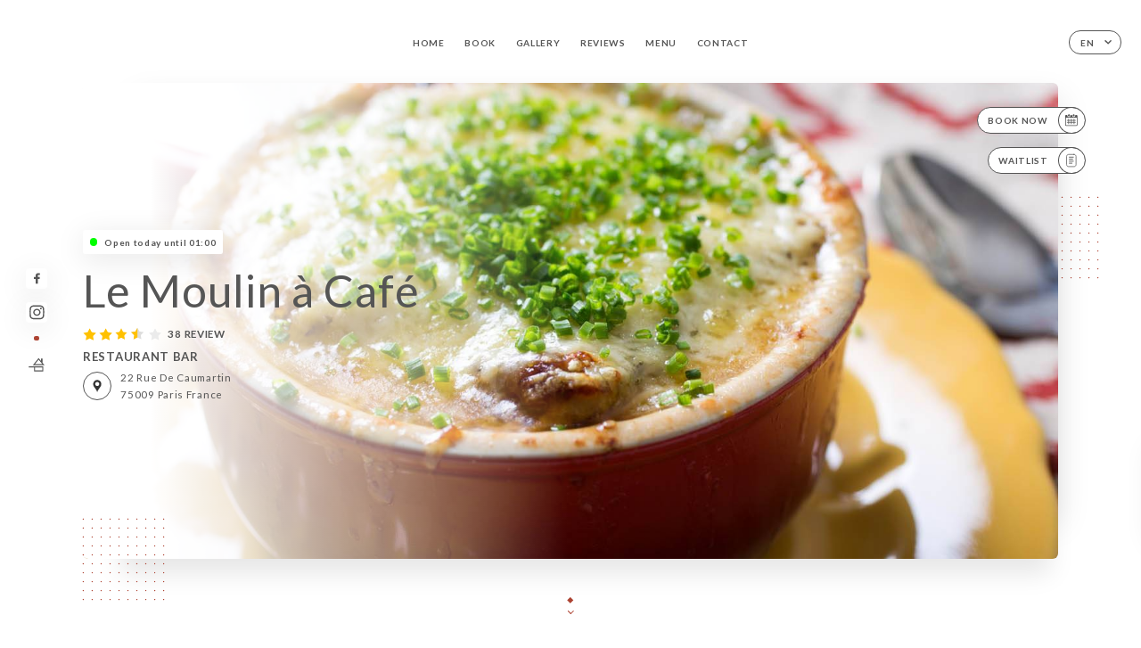

--- FILE ---
content_type: text/html; charset=UTF-8
request_url: https://le-moulin-a-cafe-paris.fr/en//
body_size: 7145
content:
<!DOCTYPE html>
<html lang="en">
    <head>
        <meta charset="utf-8">
        <meta name="viewport" content="width=device-width, initial-scale=1, maximum-scale=1">
        <meta name="csrf-token" content="gcgK8GAIpVqaFDT7gIIQDAB6kHD4XrtWe7tTZayi">
                    <link rel="apple-touch-icon" sizes="180x180" href="https://le-moulin-a-cafe-paris.fr/favicons/apple-touch-icon.png">
            <link rel="icon" type="image/png" sizes="32x32" href="https://le-moulin-a-cafe-paris.fr/favicons/favicon-32x32.png">
            <link rel="icon" type="image/png" sizes="16x16" href="https://le-moulin-a-cafe-paris.fr/favicons/favicon-16x16.png">
        
        <title>LE MOULIN À CAFÉ I Site officiel, réservez en ligne </title>

        <!-- Styles -->
        <link rel="stylesheet" href="/css/app.css?id=a8b8dbdca731fb5ec49396010164a31c">

        <!-- Scripts -->
        <script src="/js/app.js?id=4b66e7ca790acdb9758e3604730f7198" defer></script>       

        
    </head>
    <body>
        <div class="container white">
            <div class="main-section">
        <!-- Adding #header__navigation -->
<div class="header-contain ">
    <button type="button" class="burger-menu" id="burger_menu">
        <span class="burger-circle">
            <span class="burger-bars">
                <span class="first-bar"></span>
                <span class="second-bar"></span>
                <span class="third-bar"></span>
            </span>
        </span>
        <div class="menu-text">menu</div>
    </button>
    <div class="lang">
        <span class="btn-primary">
            <span class="text">
                en
            </span>
            <span class="icon">
                <i class="ic ic-arrow-down"></i>
            </span>
        </span>
    
        <div class="lang_contain drop-flag">
    <div class="blur_lang"></div>
    <div class="lang_container ">
        <a href="#" class="close">
            <i class="ic ic-close"></i>
        </a>
        <div class="header_lang">
            <img src="/svg/shapes/language_illu.svg" alt="">
            <p>Select your language:</p>
        </div>
        <ul>
                                                                            <li>
                        <a class="active" href="/en/">
                            <i class="flag flag-en"></i>
                            <span>English</span>
                            <i class="ic ic_check_lang"></i>
                        </a>
                    </li>
                                                                                                                                                                                                                                                                                                                                                                                                        
                                                <li>
                        <a href="/fr/">
                            <i class="flag flag-fr"></i>
                            <span>French</span>
                        </a>
                    </li>
                                                                                            <li>
                        <a href="/es/">
                            <i class="flag flag-es"></i>
                            <span>Spanish</span>
                        </a>
                    </li>
                                                                <li>
                        <a href="/ca/">
                            <i class="flag flag-ca"></i>
                            <span>Catalan</span>
                        </a>
                    </li>
                                                                <li>
                        <a href="/it/">
                            <i class="flag flag-it"></i>
                            <span>Italian</span>
                        </a>
                    </li>
                                                                <li>
                        <a href="/de/">
                            <i class="flag flag-de"></i>
                            <span>German</span>
                        </a>
                    </li>
                                                                <li>
                        <a href="/pt/">
                            <i class="flag flag-pt"></i>
                            <span>Portuguese</span>
                        </a>
                    </li>
                                                                <li>
                        <a href="/zh/">
                            <i class="flag flag-zh"></i>
                            <span>简体中文 (Chinese)</span>
                        </a>
                    </li>
                                                                <li>
                        <a href="/ja/">
                            <i class="flag flag-ja"></i>
                            <span>Japanese</span>
                        </a>
                    </li>
                                                                <li>
                        <a href="/ru/">
                            <i class="flag flag-ru"></i>
                            <span>Russian</span>
                        </a>
                    </li>
                                                                <li>
                        <a href="/ar/">
                            <i class="flag flag-ar"></i>
                            <span>Arabic</span>
                        </a>
                    </li>
                                                                <li>
                        <a href="/nl/">
                            <i class="flag flag-nl"></i>
                            <span>Dutch</span>
                        </a>
                    </li>
                                                                <li>
                        <a href="/ko/">
                            <i class="flag flag-ko"></i>
                            <span>한국어 (Korean)</span>
                        </a>
                    </li>
                                                                <li>
                        <a href="/cs/">
                            <i class="flag flag-cs"></i>
                            <span>Czech</span>
                        </a>
                    </li>
                                                                <li>
                        <a href="/el/">
                            <i class="flag flag-el"></i>
                            <span>Greek</span>
                        </a>
                    </li>
                                    </ul>
    </div>
</div>
    
    </div>
    <div class="blur-main-menu"></div>
    <section class="menu-bar">
        <div class="row">
            <span class="menu-close" id="menu_close"></span>
            <header>
                <!-- Header Menu navigation -->
                <div class="menu-overlay-mobile">
                    <div class="pattern-1 pattern-top pattern"></div>
                    <div class="pattern-1 pattern-bottom pattern"></div>
                    <!-- Social Media Links -->
                    <div class="social-networks">
                                                <a href="https://www.facebook.com/pages/category/French-Restaurant/Le-Moulin-a-caff%C3%A9-510710465766887/" target="_blank" title="Facebook">
                            <i class="fa-brands fa-facebook"></i>
                        </a>
                                                <a href="https://www.instagram.com/explore/locations/202947093531213/le-moulin-a-cafe/" target="_blank" title="Instagram">
                            <i class="fa-brands fa-instagram"></i>
                        </a>
                                            </div>
                    <!-- Social Media Links -->
                </div>
                <!-- Header Menu navigation -->
                <div class="header__menu-right">
                    <div class=" menu__items">
                        <ul class="menu">
                                                                                                <li><a href="https://le-moulin-a-cafe-paris.fr/en" class=" link">Home</a></li>
                                                                                                                                            <li><a href="https://le-moulin-a-cafe-paris.fr/en/booking" class=" link">Book</a></li>
                                                                                                            
                                                                    
                                                                                                <li><a href="https://le-moulin-a-cafe-paris.fr/en/gallery" class=" link">Gallery</a></li>
                                                                                                    
                                                                                                <li><a href="https://le-moulin-a-cafe-paris.fr/en/opinions" class=" link">Reviews</a></li>
                                                                                                    
                                                                                                <li><a href="https://le-moulin-a-cafe-paris.fr/en/services" class=" link">Menu</a></li>
                                                                                                    
                                                                                                <li><a href="https://le-moulin-a-cafe-paris.fr/en/contact" class=" link">Contact</a></li>
                                                                                                    
                                                    </ul>
                    </div>
                </div>
                <!-- Header Menu navigation -->
            </header>
        </div>
    </section>
    <!-- End #header__navigation -->
</div>
        <!-- Top Main Page Section -->
        <div class="scroll-section">
            <!-- See more Button scroll -->            
        </div>        
        <!-- Square Pattern -->
        <div class="pattern-1 pattern-left pattern"></div>
        <div class="pattern-1 pattern-right pattern"></div>
        <!-- Square Pattern -->
        <main style="background-image: url(https://uniiti.com/images/shops/slides/fe7dc2a2581d945f86b7debddf4fc06c5012b974.jpeg)">
            <section>
                            <div class="filter"></div>
                
                <!-- Social Media Links -->
                <div class="social-networks">
                                            <a href="https://www.facebook.com/pages/category/French-Restaurant/Le-Moulin-a-caff%C3%A9-510710465766887/" target="_blank" title="Facebook">
                            <i class="fa-brands fa-facebook"></i>
                        </a>
                                            <a href="https://www.instagram.com/explore/locations/202947093531213/le-moulin-a-cafe/" target="_blank" title="Instagram">
                            <i class="fa-brands fa-instagram"></i>
                        </a>
                                                            <div class="diveder"></div>
                        <!-- Social Media Links -->
                                                                <i class="bd bd-faitmaison" title="Fait Maison"></i>
                                    </div>
                <!-- Social Media Links -->

                <!-- Voir sur la carte Button -->
                <div class="main-top vnoir-rvs">
                    <div class="header__menu-left">
                                                    <div class="menu__btns">
                                <a href="https://le-moulin-a-cafe-paris.fr/en/booking" class="btn-primary">
                                    <span class="text">
                                        Book Now
                                    </span>
                                    <span class="icon">
                                        <i class="ic ic-calendar"></i>
                                    </span>
                                </a>
                            </div>
                                                                                                                        <div class="menu__btns">
                            <a href="#" data-slug="le-moulin-a-cafe" data-lang="en" class="btn-primary waitlistBtn">
                                <span class="text">
                                    Waitlist
                                </span>
                                <span class="icon">
                                    <i class="ic ic-waitlis"></i>
                                </span>
                            </a>
                            <div class="blur_lang"></div>
                            <div class="headerMenuLeftOpen ">
                                <a href="#" class="close">
                                    <i class="ic ic-close"></i>
                                </a>
                                <div class="content waitlistIframe">

                                </div>
                            </div>
                        </div>
                                            </div>
                </div>
                <!-- Voir sur la carte Button -->                
    
                <!-- Content of Top main page -->
                <div class="main-middle middle_homepage">
                    <div class="block-status">
                        <span class="status opened"></span>
                        <p>Open today until 01:00</p>
                    </div>
                    <div class="mobile-pattern pattern-1"></div>
                    <div class="block-headline">
                                                    <h1 class="desktop-logo">
                                Le Moulin à Café
                            </h1>
                                                <!-- Review -->
                                                <div class="avis">
                            <a href="https://le-moulin-a-cafe-paris.fr/en/opinions" class="stars">
                                                                                                            
                                        <i class="fa fa-star"></i>
                                                                                                                                                
                                        <i class="fa fa-star"></i>
                                                                                                                                                
                                        <i class="fa fa-star"></i>
                                                                                                                                                
                                        <i class="fa fa-star-half"></i>
                                                                                                                                                
                                        <i class="fa fa-star-empty"></i>
                                                                                                    <span class=""> 38 Review</span>
                            </a>
                        </div>
                        <h3>
                            RESTAURANT BAR
                        </h3>
                        <div class="address-carte">
                            <div class="carte">
                                                            <a href="https://www.google.com/maps/place/?q=place_id:ChIJy4T59zNu5kcR6l5Ql2sfv9Y" class="btn-primary" target="_blank">
                                    <span class="icon">
                                        <i class="ic ic-map"></i>
                                    </span>
                                </a>
                                <a href="https://www.google.com/maps/place/?q=place_id:ChIJy4T59zNu5kcR6l5Ql2sfv9Y" class="link_add" target="_blank">
                                                                            <span>22 Rue de Caumartin</span>
                                        <span>75009 Paris France</span>
                                                                    </a>
                                                        </div>
                        </div>
                    </div>
                    <div class="badges">
                        <!-- Social Media Links -->
                        <div class="social-networks mobile-social">
                                                            <a href="https://www.facebook.com/pages/category/French-Restaurant/Le-Moulin-a-caff%C3%A9-510710465766887/" target="_blank" title="Facebook">
                                    <i class="fa-brands fa-facebook"></i>
                                </a>
                                                            <a href="https://www.instagram.com/explore/locations/202947093531213/le-moulin-a-cafe/" target="_blank" title="Instagram">
                                    <i class="fa-brands fa-instagram"></i>
                                </a>
                                                    </div>
                                                    <!-- Social Media Links -->
                            <div class="divider"></div>
                                                                            <i class="bd bd-faitmaison" title="Fait Maison"></i>
                                             </div>
                </div>
                <!-- Content of Top main page -->
                                <!-- Review Block -->
                <div class="main-bottom">
                    <div class="block-avis">
                        <div class="link-arrow">
                            <a href="https://le-moulin-a-cafe-paris.fr/en/opinions">
                                <i class="ic ic-arrow-right"></i>
                            </a>
                        </div>
                        <p class="avis-name">
                            Fournier E. rated
                        </p>
                        <!-- Review -->
                                                <div class="avis">
                            <a href="https://le-moulin-a-cafe-paris.fr/en/opinions" class="stars">
                                                                                                            
                                        <i class="fa fa-star"></i>
                                                                                                                                                
                                        <i class="fa fa-star"></i>
                                                                                                                                                
                                        <i class="fa fa-star"></i>
                                                                                                                                                
                                        <i class="fa fa-star"></i>
                                                                                                                                                
                                        <i class="fa fa-star"></i>
                                                                                                    <span> 5/5</span>
                            </a>
                        </div>
                                                <p class="description">
                            Découverte très sympa, bon accueil et plats maison à une adresse traditionnelle pleine de charme.
                        </p>
                                            </div>
                </div>
                <!-- Review Block -->
                            </section>
        </main>
        <div class="scroll-section">
            <!-- See more Button scroll -->
            <a href="#scroll" type="button" class="see-more">
                <span class="square"></span>
                <span class="arrow"></span>
            </a>
            <!-- See more Button scroll -->            
        </div>
        <!-- End Top Main Page Section -->
    </div>
    <div class="reach"></div>
    
    <!-- Latest News Section -->
    <section>
        <div id="scroll"></div>
        <div class="contain">
            <!-- Latest News Card Section -->
                        <!-- End Latest News Card Section -->
            <!-- About Us Section -->
            <div class="row">
                                <div class="about-us margin_added ">
                    <div class="pattern-about_us"></div>
                    <div class="title-about">
                        <h2>
                            Who are we?
                        </h2>
                    </div>
                    <div class="description">
                        <p style="text-align: center;">Au c&oelig;ur de Paris depuis 1967, le restaurant bar Le Moulin &agrave; Caf&eacute; vous accueille dans un cadre spacieux et tr&egrave;s agr&eacute;able.&nbsp;</p>
<p style="text-align: center;">Situ&eacute;s dans le quartier Op&eacute;ra, la Madeleine, &agrave; deux pas de l'Olympia, nous vous proposons une cuisine traditionnelle dans un espace chaleureux.</p>
<p style="text-align: center;">3 salles sont &agrave; votre disposition pour votre confort ainsi qu'un acc&egrave;s wifi gratuit.</p>
                    </div>
                </div>
                        </div>
            <!-- End About Us Section -->
            <!-- Review Section -->
                        <div class="row">
                <div class=" review">
                    <div class="left-review">
                        <h2>
                            The latest review
                        </h2>
                        <a href="https://le-moulin-a-cafe-paris.fr/en/opinions" class="btn-primary desktop">
                            <span class="text">
                                See more reviews
                            </span>
                            <span class="icon">
                                <i class="ic ic-star"></i>
                            </span>
                        </a>
                    </div>
                    <div class="right-review">
                        <div class="quote-left pattern pattern-1"></div>
                        <i class="ic ic-quote-left"></i>
                        <div class="contain-quote left"></div>
                        <div class="content">
                            <div class="review-name">
                                <p>
                                    Thierry P. rated
                                </p>
                                <!-- Review -->
                                                                <div class="avis">
                                    <a href="https://le-moulin-a-cafe-paris.fr/en/opinions" class="stars">
                                                                                                                                    
                                                <i class="fa fa-star"></i>
                                                                                                                                                                                
                                                <i class="fa fa-star-empty"></i>
                                                                                                                                                                                
                                                <i class="fa fa-star-empty"></i>
                                                                                                                                                                                
                                                <i class="fa fa-star-empty"></i>
                                                                                                                                                                                
                                                <i class="fa fa-star-empty"></i>
                                                                                                                            <span> 1 / 5</span>
                                    </a>
                                </div>
                            </div>
                            <div class="description">
                                                                
                                <div class="date">
                                    <span>
                                        12/04/2025
                                    </span>
                                    •
                                    <span>
                                        10:59
                                    </span>
                                </div>
                            </div>
                            <a href="https://le-moulin-a-cafe-paris.fr/en/opinions" class="btn-primary mobile">
                                <span class="text">
                                    See more reviews
                                </span>
                                <span class="icon">
                                    <i class="ic ic-star"></i>
                                </span>
                            </a>
                        </div>
                        <div class="quote-right pattern pattern-1"></div>
                        <i class="ic ic-quote-right"></i>
                        <div class="contain-quote right"></div>                        
                    </div>
                </div>
            </div>
                        <!-- End Review Section -->
        </div>
    </section>
    <!-- End Latest News Section -->
    <!-- Map Section -->
    <section class="map-holder">

        <div class="map-shadow-top"></div>
        <div class="map-shadow-bottom"></div>
        <div id="map" class="map"></div>

        <div class="map-details">
            <div class="contain">
                <div class="row">
                    <div class="map-info">
                        <div class="top-info">
                            <div class="left">
                                <i class="ic ic-map-black"></i>
                                <p>
                                                                            <span>22 Rue de Caumartin</span>
                                        <span>75009 Paris France</span>
                                                                    </p>
                            </div>
                            <div class="right">
                                                                <a href="https://www.google.com/maps/place/?q=place_id:ChIJy4T59zNu5kcR6l5Ql2sfv9Y" target="_blank" class="see-more">
                                        <i class="ic ic-arrow-right"></i>
                                    </a>
                                                            </div>
                        </div>
                        <div class="days-info">
                            <ul class="">
                                
                                                                <li>
                                    <span class="days">Monday</span>
                                    <span class="hours">
                                                                                    07:00-01:00
                                                                                </span>
                                </li>
                                                                <li>
                                    <span class="days">Tuesday</span>
                                    <span class="hours">
                                                                                    07:00-01:00
                                                                                </span>
                                </li>
                                                                <li>
                                    <span class="days">Wednesday</span>
                                    <span class="hours">
                                                                                    07:00-01:00
                                                                                </span>
                                </li>
                                                                <li>
                                    <span class="days">Thursday</span>
                                    <span class="hours">
                                                                                    07:00-01:00
                                                                                </span>
                                </li>
                                                                <li>
                                    <span class="days">Friday</span>
                                    <span class="hours">
                                                                                    07:00-01:00
                                                                                </span>
                                </li>
                                                                <li>
                                    <span class="days">Saturday</span>
                                    <span class="hours">
                                                                                    09:00-01:00
                                                                                </span>
                                </li>
                                                                <li>
                                    <span class="days">Sunday</span>
                                    <span class="hours">
                                                                                    10:00-20:00
                                                                                </span>
                                </li>
                                                            </ul>
                        </div>
                    </div>
                </div>
            </div>
        </div>
    </section>
    <!-- End Map Section -->
    <!-- Newsletter Section -->
    <section>
        <div class="contain">
            <div class="row news_marg">
                                <div class="newsletter ">
                    <div class="left">
                        <div class="newsletter-example">
                            <div class="pattern-1 pattern-left pattern"></div>
                            <div class="pattern-1 pattern-right pattern"></div>
                            <div class="card-contain">
                                <div class="sp sp-drawing-arrow"></div>
                                <div class="card">
                                    <div class="content">
                                        <h3>
                                            Le Moulin à Café
                                        </h3>
                                        <p>
                                            Join us this evening for an event…
                                        </p>
                                    </div>
                                    <div class="date">
                                        <span>
                                            5 minutes ago
                                        </span>
                                    </div>
                                </div>
                                <div class="loading">
                                    <div class="body-content">
                                        <div class="loading-text header-loading"></div>
                                        <div class="loading-text content-loading"></div>
                                    </div>
                                    <div class="header-content">
                                        <div class="loading-text date-loading"></div>
                                    </div>
                                </div>
                                <div class="loading">
                                    <div class="body-content">
                                        <div class="loading-text header-loading"></div>
                                    </div>
                                    <div class="header-content">
                                        <div class="loading-text date-loading"></div>
                                    </div>
                                </div>
                            </div>
                        </div>
                    </div>
                    <div class="right">
                        <div class="newsletter-shape">
                            <div class="pattern-1 pattern"></div>
                            <div class="newsletter-mobile"></div>
                        </div>
                        <div class="newsletter-details">
    <h2>
        Follow all the news on Le Moulin à Café
    </h2>
    <!-- Social Media Links -->
    <div class="social-networks">
            <a href="https://www.facebook.com/pages/category/French-Restaurant/Le-Moulin-a-caff%C3%A9-510710465766887/" target="_blank" title="Facebook">
            <i class="fa-brands fa-facebook"></i>
        </a>
            <a href="https://www.instagram.com/explore/locations/202947093531213/le-moulin-a-cafe/" target="_blank" title="Instagram">
            <i class="fa-brands fa-instagram"></i>
        </a>
        </div>
    <!-- Social Media Links -->
    <p>
        Sign up for our newsletter and keep up to date with upcoming events and promotions.
    </p>
    <div class="info-letter"></div>
    <div class="form-input">
        <form id="form" method="POST"
      action="https://le-moulin-a-cafe-paris.fr/en/submit-newsletter"
      class="form-letter"
>
    <input type="hidden" name="_token" value="gcgK8GAIpVqaFDT7gIIQDAB6kHD4XrtWe7tTZayi" autocomplete="off">
    
    <input class="checkfield" name="email" placeholder="Your email…">
            <button id="addLetter" type="submit">OK</button>
</form>
    </div>
</div>                    </div>
                </div>
                            </div>
        </div>
    </section>
    <!-- End Newsletter Section -->
    <!-- News Articles -->
        <!-- End News Articles -->
    <section>
        <div class="contain">
                </div>
    </section>

            <section class="badges-footer">
                <div class="contain">
                    <div class="row ">
                        <h3>You can also find us on…</h3>
                        <ul>
                                                            <li class="tooltip">
                                    <a href="https://www.tripadvisor.fr/Restaurant_Review-g187147-d1025146-Reviews-Le_Moulin_a_Caffe-Paris_Ile_de_France.html" target="_blank">
                                        <i class="bd bd-tripadvisor"></i>
                                    </a>
                                    <span class="tooltiptext">Trip Advisor</span>
                                </li>
                                                            <li class="tooltip">
                                    <a href="https://www.yelp.fr/biz/le-moulin-%C3%A0-caf%C3%A9-paris-4" target="_blank">
                                        <i class="bd bd-yelp"></i>
                                    </a>
                                    <span class="tooltiptext">Yelp</span>
                                </li>
                                                            <li class="tooltip">
                                    <a href="https://uniiti.com/shop/le-moulin-a-cafe" target="_blank">
                                        <i class="bd bd-uniiti"></i>
                                    </a>
                                    <span class="tooltiptext">Uniiti</span>
                                </li>
                                                            <li class="tooltip">
                                    <a href="https://fr.foursquare.com/v/le-moulin-%C3%A0-caf%C3%A9/4c138595a1010f4706b44a18" target="_blank">
                                        <i class="bd bd-foursquare"></i>
                                    </a>
                                    <span class="tooltiptext">Foursquare</span>
                                </li>
                                                            <li class="tooltip">
                                    <a href="http://scope.lefigaro.fr/restaurants/restauration/bistrots---brasseries---auberges/l-pz361--le-moulin-a-caffe/static/" target="_blank">
                                        <i class="bd bd-figaroscope"></i>
                                    </a>
                                    <span class="tooltiptext">Figaroscope</span>
                                </li>
                                                            <li class="tooltip">
                                    <a href="https://www.pagesjaunes.fr/pros/05384721" target="_blank">
                                        <i class="bd bd-pagesjaunes"></i>
                                    </a>
                                    <span class="tooltiptext">Pages Jaunes</span>
                                </li>
                                                    </ul>
                    </div>
                </div>
            </section>

            <section class="footer">
                <div class="contain">
                    <div class="row">
                        <div class="footer-container">
                            <div class="footer-identity">
                                <h2>Le Moulin à Café</h2>
                                <address>
                                                                            <span>22 Rue de Caumartin</span>
                                        <span>75009 Paris France</span>
                                                                    </address>
                                                                    <a href="tel:+33142653037" class="btn-primary phone_btn">
                                        <span class="text">
                                            +33142653037
                                        </span>
                                        <span class="icon">
                                            <i class="ic ic-phone"></i>
                                        </span>
                                    </a>
                                                                <div class="lang">
                                    <span class="btn-primary">
                                        <span class="text">
                                            en
                                        </span>
                                        <span class="icon">
                                            <i class="ic ic-arrow-down"></i>
                                        </span>
                                    </span>
                                
                                    <div class="lang_contain drop-flag">
    <div class="blur_lang"></div>
    <div class="lang_container ">
        <a href="#" class="close">
            <i class="ic ic-close"></i>
        </a>
        <div class="header_lang">
            <img src="/svg/shapes/language_illu.svg" alt="">
            <p>Select your language:</p>
        </div>
        <ul>
                                                                            <li>
                        <a class="active" href="/en/">
                            <i class="flag flag-en"></i>
                            <span>English</span>
                            <i class="ic ic_check_lang"></i>
                        </a>
                    </li>
                                                                                                                                                                                                                                                                                                                                                                                                        
                                                <li>
                        <a href="/fr/">
                            <i class="flag flag-fr"></i>
                            <span>French</span>
                        </a>
                    </li>
                                                                                            <li>
                        <a href="/es/">
                            <i class="flag flag-es"></i>
                            <span>Spanish</span>
                        </a>
                    </li>
                                                                <li>
                        <a href="/ca/">
                            <i class="flag flag-ca"></i>
                            <span>Catalan</span>
                        </a>
                    </li>
                                                                <li>
                        <a href="/it/">
                            <i class="flag flag-it"></i>
                            <span>Italian</span>
                        </a>
                    </li>
                                                                <li>
                        <a href="/de/">
                            <i class="flag flag-de"></i>
                            <span>German</span>
                        </a>
                    </li>
                                                                <li>
                        <a href="/pt/">
                            <i class="flag flag-pt"></i>
                            <span>Portuguese</span>
                        </a>
                    </li>
                                                                <li>
                        <a href="/zh/">
                            <i class="flag flag-zh"></i>
                            <span>简体中文 (Chinese)</span>
                        </a>
                    </li>
                                                                <li>
                        <a href="/ja/">
                            <i class="flag flag-ja"></i>
                            <span>Japanese</span>
                        </a>
                    </li>
                                                                <li>
                        <a href="/ru/">
                            <i class="flag flag-ru"></i>
                            <span>Russian</span>
                        </a>
                    </li>
                                                                <li>
                        <a href="/ar/">
                            <i class="flag flag-ar"></i>
                            <span>Arabic</span>
                        </a>
                    </li>
                                                                <li>
                        <a href="/nl/">
                            <i class="flag flag-nl"></i>
                            <span>Dutch</span>
                        </a>
                    </li>
                                                                <li>
                        <a href="/ko/">
                            <i class="flag flag-ko"></i>
                            <span>한국어 (Korean)</span>
                        </a>
                    </li>
                                                                <li>
                        <a href="/cs/">
                            <i class="flag flag-cs"></i>
                            <span>Czech</span>
                        </a>
                    </li>
                                                                <li>
                        <a href="/el/">
                            <i class="flag flag-el"></i>
                            <span>Greek</span>
                        </a>
                    </li>
                                    </ul>
    </div>
</div>
                                
                                </div>
                            </div>
                            <div class="footer-list ">
                                <ul>
                                                                                                                        <li><a href="https://le-moulin-a-cafe-paris.fr/en" class="link">Home</a></li>
                                                                                                                                                                <li><a href="https://le-moulin-a-cafe-paris.fr/en/gallery" class="link">Gallery</a></li>
                                                                                                                                                                <li><a href="https://le-moulin-a-cafe-paris.fr/en/opinions" class="link">Reviews</a></li>
                                                                                                                                                                <li><a href="https://le-moulin-a-cafe-paris.fr/en/services" class="link">Menu</a></li>
                                                                                                                                                                <li><a href="https://le-moulin-a-cafe-paris.fr/en/contact" class="link">Contact</a></li>
                                                                                                                <li><a href="https://le-moulin-a-cafe-paris.fr/en/legal-notice">Legal Notices</a></li>
                                </ul>
                            </div>
                                                        <div class="divider"></div>
                            <div class="newsletter ">
                                <div class="right">
                                    <div class="newsletter-details">
    <h2>
        Follow all the news on Le Moulin à Café
    </h2>
    <!-- Social Media Links -->
    <div class="social-networks">
            <a href="https://www.facebook.com/pages/category/French-Restaurant/Le-Moulin-a-caff%C3%A9-510710465766887/" target="_blank" title="Facebook">
            <i class="fa-brands fa-facebook"></i>
        </a>
            <a href="https://www.instagram.com/explore/locations/202947093531213/le-moulin-a-cafe/" target="_blank" title="Instagram">
            <i class="fa-brands fa-instagram"></i>
        </a>
        </div>
    <!-- Social Media Links -->
    <p>
        Sign up for our newsletter and keep up to date with upcoming events and promotions.
    </p>
    <div class="info-letter"></div>
    <div class="form-input">
        <form id="form" method="POST"
      action="https://le-moulin-a-cafe-paris.fr/en/submit-newsletter"
      class="form-letter"
>
    <input type="hidden" name="_token" value="gcgK8GAIpVqaFDT7gIIQDAB6kHD4XrtWe7tTZayi" autocomplete="off">
    
    <input class="checkfield" name="email" placeholder="Your email…">
            <button id="addLetter" type="submit">OK</button>
</form>
    </div>
</div>                                </div>
                            </div>
                                                        
                        </div>
                        <div class="copyright-container">
                            <div class="copyright">© Copyright 2026 - Le Moulin à Café - all rights reserved</div>
                            <div class="designed-by ">
                                <span>Site created with</span>
                                <span class="ic ic-heart"></span>
                                <span>in</span>
                                <div class="dashed"></div>
                                <span class="ic ic-eiffeltower"></span>
                                <span>by <a href="https://uniiti.com/" target="_blank">Uniiti</a></span>
                            </div>
                        </div>
                    </div>
                </div>
            </section>

            <!-- Scroll bottom secttion-->
                                                <nav class="reserve-section">    
                        <a href="https://le-moulin-a-cafe-paris.fr/en/booking" target=&quot;_blank&quot;>
                            <i class="illu illu-waitlist"></i>
                            <span>Book Now</span>
                        </a>
                    </nav>                    
                            
            <!-- Quick links-->
            <nav class="nav-mobile">
                            </nav>



        </div>

        
        <style>        
            main section .see-more .square,
            .header-page .articles .contain .row .card .content .left h2::after,
            .header-page .events .contain .row .card .content .left h2::after,
            .faq .contain .row .question::after, .legales .contain .row .question::after,
            .row header .header__menu-right .menu__items .menu li .link:hover::after,
            .row header .header__menu-right .menu__items .menu li .link:hover::before,
            .row header .header__menu-right .menu__items .menu li .active::before,
            .row header .header__menu-right .menu__items .menu li .active::after,
            section .contain .row .latest-news .news-content .left .title a::after,
            .scroll-section .see-more .square,
            .services_items::after,
            .services .contain .row .services_menu .services_pack .info_menu .info p::after,
            .social-networks .diveder,
            .reserve-section,
            .container.dark .both-btn .divider,
            .container.black .both-btn .divider {
                background-color: #AD4332;
            }
            .black main section .filter {
                background-color: #FFFFFF;
                opacity: 0.4                
            }
            .row .about-us .description,
            main section .see-more .arrow,
            .scroll-section .see-more .square,
            .scroll-section .see-more .arrow,
            .btn-primary:hover,
            .btn-primary:hover .icon,
            .see-more:hover,
            .read-more a:hover,
            .read-more span:hover,
            .container.dark .btn-primary:hover,
            main section .main-bottom .block-avis .link-arrow a:hover,
            .services .contain .row .header .tabs .tab-item a.active-item,
            .services .contain .row .header .tabs .tab-item a:hover {
                border-color: #AD4332 !important;
            }
            .container .lang .lang_contain .lang_container ul li a:hover,
            .container .lang .lang_contain .lang_container ul li a.active {
                border-color: #AD4332 !important;
                box-shadow: 0px 8px 34px rgba(0, 0, 0, 0.06);
            }
            .pattern,
            .row .review .right-review .ic-quote-left,
            .row .review .right-review .ic-quote-right,
            .quotes .row .ic,
            .container.black main section .main-middle .mobile-pattern,
            main section .main-middle .mobile-pattern,
            .news-articles .left .arrows-news,
            .services .contain .row .notice .ic-info-services,
            .services .contain .row .services_menu .divider i,
            section .contain .row .latest-news .news-image,
            .news-articles .right .articles-card .image,
            .container.dark .reserve-section a .illu-reserver,
            .container.dark .reserve-section a .illu-order,
            .container.black .reserve-section a .illu-reserver,
            .container.black .reserve-section a .illu-order,
            .container.dark .reserve-section a .illu-waitlist,
            .container.black .reserve-section a .illu-waitlist,
            .container .lang .lang_contain .lang_container ul li .ic_check_lang,
            .gallery .row .video-swiper .swiper-slide-video .swiper-slide .thumb_cover{ 
                background-color: #AD4332;
                -webkit-mask-size: contain;
                mask-size: cover;
                -webkit-mask-repeat: no-repeat;
                -webkit-mask-position: center center;                
            }
            .container.dark .reserve-section span,
            .container.black .reserve-section span {
                color: #AD4332;
            }
            .row .about-us .description a,
            .article-detail .contain .row .content .content-description a{
                color: #AD4332;
                text-decoration: underline;
                display: inline-block;
            }
            .booking .row .links a:hover,
            .booking .contain .row .iframe .links a:hover,
            .usel .contain .row .iframe .links a:hover {
                border-color: #AD4332;
                color: #AD4332 !important;
            }
            main section .main-middle .block-headline h1 {
                font-size: clamp(30px, 60px, 50px);
            }
            @media screen and (max-width: 1024px) {
                main section .main-middle .block-headline .block-logo .filter-logo-desktop {
                        display: none;
                }
                main section .main-middle .block-headline .block-logo .filter-logo-mobile {
                    display: flex;
                    align-items: center;
                    justify-content: center;                    
                }                
                main section .main-middle .block-headline h1 {
                    font-size: clamp(30px,60px, 50px);
                    line-height: 60px;
                }
            }
        </style>
    </body>
</html>
<script>
    translation = {
        empty_field: 'Oops! Please enter your email',
        newsletter_success: 'Great, you have registered for the newsletter!',
        newsletter_error: 'Your email must be in a valid format. Example name@domain.com',
        newsletter_exist: 'oops! You have already registered for the newsletter',
    },
    shop = {
        longitude: '2.3282504',
        latitude: '48.8716844'
    },
    env = {
        BOOKING_PARAM: 'https://uniiti.com',
        CURRENT_DOMAIN: 'uniiti-prod.com',
        uniiti_id: '1353',
        MAP_API_TOKEN:  '',
    }
</script>



--- FILE ---
content_type: image/svg+xml
request_url: https://le-moulin-a-cafe-paris.fr/svg/icons/halfStars.svg
body_size: 468
content:
<svg width="22" height="22" viewBox="0 0 22 22" xmlns="http://www.w3.org/2000/svg" xmlns:xlink="http://www.w3.org/1999/xlink">
    <defs>
        <path id="stdnj7fn0a" d="m70.193 14.966-4.842 2.274.768-5.1-3.761-3.695 5.317-.879 2.518-4.557 2.518 4.557 5.317.879-3.76 3.695.767 5.1z"/>
    </defs>
    <g transform="translate(-59)" fill="none" fill-rule="evenodd">
        <mask id="b0elpmd4hb" fill="#fff">
            <use xlink:href="#stdnj7fn0a"/>
        </mask>
        <use fill="#DDDDDC" xlink:href="#stdnj7fn0a"/>
        <path fill="#FFC100" mask="url(#b0elpmd4hb)" d="M47.838-8.158h22.355v54.929H47.838z"/>
    </g>
</svg>
